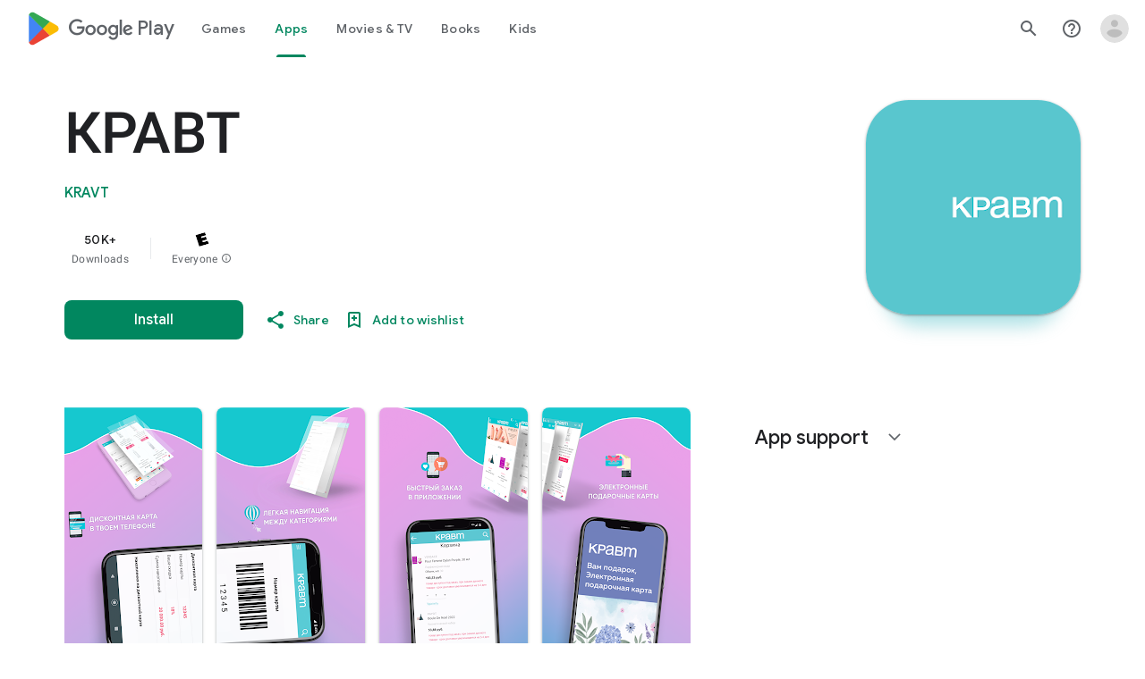

--- FILE ---
content_type: text/plain; charset=utf-8
request_url: https://play.google.com/play/log?format=json&authuser&proto_v2=true
body_size: -435
content:
["900000","1768594470270"]